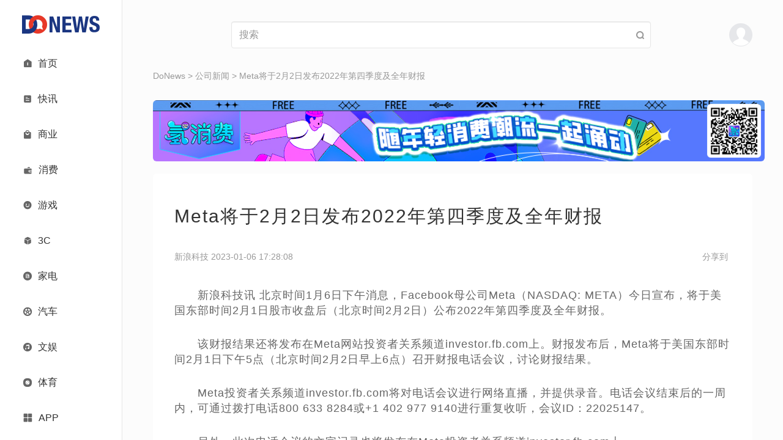

--- FILE ---
content_type: text/html; charset=UTF-8
request_url: https://www.donews.com/news/detail/4/3322879.html
body_size: 11583
content:
<!DOCTYPE html PUBLIC "-//W3C//DTD XHTML 1.0 Transitional//EN" "http://www.w3.org/TR/xhtml1/DTD/xhtml1-transitional.dtd">
<html xmlns="http://www.w3.org/1999/xhtml">
<head>
<meta http-equiv="Content-Type" content="text/html; charset=utf-8" />
<meta name=”renderer” content=”webkit” />
<meta name="keywords" content="Meta将于2月2日发布2022年第四季度及全年财报" />
<meta name="description" content="" />
<title>Meta将于2月2日发布2022年第四季度及全年财报- DoNews</title>
<meta name="viewport" content="width=device-width, initial-scale=1">
<meta property="og:title" content="Meta将于2月2日发布2022年第四季度及全年财报- DoNews" />
<meta property="og:url" content="https://www.donews.com/news/detail/4/3322879.html" />
<meta property="og:image" content="https://www.donews.com/static/image/logo-donews.jpg" />
<meta property="og:description" content="" />
<link rel="manifest" href="https://www.donews.com/manifest.json" />
<link rel="icon" href="https://www.donews.com/static/v3/images/small-logo.png">
<script src="https://www.donews.com/static/js/jquery_2.1.1.min.js"></script>
<script src="https://www.donews.com/static/v3/bootstrap/js/bootstrap.min.js"></script>
<link rel="stylesheet" href="https://www.donews.com/static/v3/bootstrap/css/bootstrap.min.css">
<link rel="stylesheet" href="https://www.donews.com/static/v3/icon-font/icon.css">
<link rel="stylesheet" href="https://www.donews.com/static/v3/icon-font/iconfont.css">
<link rel="stylesheet" href="https://www.donews.com/static/v3/css/custom0801.css">
<link rel="stylesheet" href="https://www.donews.com/static/v3/css/responsive0721.css">
<script src="https://g1.tagtic.cn/g.js"></script>
<link rel="stylesheet" href="https://www.donews.com/static/v3/css/general-content0308.css">
<link rel="stylesheet" href="https://www.donews.com/static/v3/css/poster_style.css">
</head>
<style></style>
<body>
<div class="container-fluid">
<div class="row">
<div class="col-lg-2 col-md-2 col-sm-2" style="border-right: 1px solid #e6e6e6;background: #FFFFFF;position: fixed;z-index:1001;">
<div class="side-bar">
<div class="logo-wrapper">
<a href="https://www.donews.com">
<img class="full-logo" src="https://img6.donews.com/static/v3/images/full-logo.png" alt="logo" />
</a>
<a href="https://www.donews.com">
<img class="small-logo" src="https://img6.donews.com/static/v3/images/small-logo.png" alt="logo" />
</a>
</div>
<div class="navigation">
<a class="item " href="https://www.donews.com">
<span class="left icon iconfont  iconshouye"></span>
<div class="right ">首页</div>
</a>
<a class="item " href="https://www.donews.com/newsflash/index">
<span class="left icon iconfont  iconzixun"></span>
<div class="right ">快讯</div>
</a>
<a class="item " href="https://www.donews.com/company/index">
<span class="left icon iconfont  iconshangye"></span>
<div class="right ">商业</div>
</a>
<a class="item " href="https://www.donews.com/consumer/index">
<span class="left icon iconfont ">
<img src="https://www.donews.com/static/v3/icon-font/consumer.svg" width="15">
</span>
<div class="right ">消费</div>
</a>
<a class="item " href="https://www.donews.com/ent/index">
<span class="left icon iconfont  iconkaixin"></span>
<div class="right ">游戏</div>
</a>
<a class="item " href="https://www.donews.com/digital/index">
<span class="left icon iconfont  iconchanpin"></span>
<div class="right ">3C</div>
</a>
<a class="item " href="https://www.donews.com/digitalhome/index">
<span class="left icon iconfont  iconbaocun"></span>
<div class="right ">家电</div>
</a>
<a class="item " href="https://www.donews.com/automobile/index">
<span class="left icon iconfont  iconlunziguanli"></span>
<div class="right ">汽车</div>
</a>
<a class="item " href="https://www.donews.com/recreation/index">
<span class="left icon iconfont  iconyinleyule"></span>
<div class="right ">文娱</div>
</a>
<a class="item " href="https://www.donews.com/sport/index">
<span class="left icon iconfont ">
<img src="https://www.donews.com/static/v3/icon-font/sport.svg" width="14">
</span>
<div class="right ">体育</div>
</a>
<a class="item " href="https://www.donews.com/idonews/index">
<span class="left icon iconfont  iconzhuanlan"></span>
<div class="right ">专栏</div>
</a>
<a class="item " href="https://www.donews.com/live/index">
<span class="left icon iconfont  iconzhibodianji"></span>
<div class="right ">直播</div>
</a>
<a class="item " href="https://www.donews.com/special/index">
<span class="left icon iconfont  iconzixun1"></span>
<div class="right ">专题</div>
</a>
</div>
<div class="navigation" style="overflow-y: visible;overflow-x: visible;">
<a class="item app-item">
<span class="left icon iconfont iconqiehuanyingyong"></span>
<div class="right">APP</div>
<div class="menu-app">
<img src="https://www.donews.com/static/v2/images/code.png">
</div>
</a>
</div>
</div>
</div>
<div class="col-lg-10 col-md-10 col-sm-10" style="height: 100vh;left: 200px; overflow-x: hidden; overflow-y: auto; position: relative" id="contentMain">
<div class="content-wrapper">
<div class="search-header">
<div>
<a href="https://www.donews.com">
<img class="logo" src="https://img6.donews.com/static/v3/images/full-logo.png" alt="logo" />
</a>
</div>
<div class="search-wrapper">
<form id="search_news_form" action="https://www.donews.com/search/search_word.html" style="width: 100%;margin-block-end: 0;">
<input name="keyword" placeholder="搜索" value="" type="text" class="form-control"/>
</form>
<span class="icon iconfont iconsousuo" id="seach-icon" style="position: absolute;right: 10px;"></span>
</div>
<div class="user-menu-wrapper">
<span class="abcde">
</span>
</div>
<button class="navbar-toggle" type="button" data-toggle="collapse" data-target=".js-navbar-collapse">
<span class="iconfont icon iconhanbao menu"></span>
</button>
</div>
<div class="collapse navbar-collapse js-navbar-collapse" style="position: absolute; background-color: #FFFFFF; z-index: 999">
<ul class="nav navbar-nav">
<div class="menu-list">
<div class="menu-list-top">
<img class="user" src="https://img6.donews.com/static/v3/images/user-avatar.png" alt="user" onclick="showLoginModal()" />
<div class="tabs">
</div>
</div>
<div class="menu-row">
<a class="item " href="https://www.donews.com">
<span class="left icon iconfont  iconshouye"></span>
<div class="right ">首页</div>
</a>
<a class="item " href="https://www.donews.com/newsflash/index">
<span class="left icon iconfont  iconzixun"></span>
<div class="right ">快讯</div>
</a>
<a class="item " href="https://www.donews.com/company/index">
<span class="left icon iconfont  iconshangye"></span>
<div class="right ">商业</div>
</a>
<a class="item " href="https://www.donews.com/consumer/index">
<span class="left icon iconfont ">
<img src="https://www.donews.com/static/v3/icon-font/consumer.svg" width="15">
</span>
<div class="right ">消费</div>
</a>
<a class="item " href="https://www.donews.com/ent/index">
<span class="left icon iconfont  iconkaixin"></span>
<div class="right ">游戏</div>
</a>
<a class="item " href="https://www.donews.com/digital/index">
<span class="left icon iconfont  iconchanpin"></span>
<div class="right ">3C</div>
</a>
<a class="item " href="https://www.donews.com/digitalhome/index">
<span class="left icon iconfont  iconbaocun"></span>
<div class="right ">家电</div>
</a>
<a class="item " href="https://www.donews.com/automobile/index">
<span class="left icon iconfont  iconlunziguanli"></span>
<div class="right ">汽车</div>
</a>
<a class="item " href="https://www.donews.com/recreation/index">
<span class="left icon iconfont  iconyinleyule"></span>
<div class="right ">文娱</div>
</a>
<a class="item " href="https://www.donews.com/sport/index">
<span class="left icon iconfont ">
<img src="https://www.donews.com/static/v3/icon-font/sport.svg" width="14">
</span>
<div class="right ">体育</div>
</a>
<a class="item " href="https://www.donews.com/idonews/index">
<span class="left icon iconfont  iconzhuanlan"></span>
<div class="right ">专栏</div>
</a>
<a class="item " href="https://www.donews.com/live/index">
<span class="left icon iconfont  iconzhibodianji"></span>
<div class="right ">直播</div>
</a>
<a class="item " href="https://www.donews.com/special/index">
<span class="left icon iconfont  iconzixun1"></span>
<div class="right ">专题</div>
</a>
<a class="item last-item" href="https://www.donews.com/app.html">
<span class="left icon iconfont iconqiehuanyingyong"></span>
<div class="right">APP</div>
</a>
</div>
</div>
</ul>
</div>
<script>$('#seach-icon').click(function(){var keyword =$("#search_news_form input[name='keyword']").val()
window.open('https://www.donews.com/search/search_word.html?keyword='+keyword);})
</script> <div class="crumbs">
<a href="https://www.donews.com">DoNews</a> >
公司新闻 >
<a href="https://www.donews.com/news/detail/4/3322879.html">Meta将于2月2日发布2022年第四季度及全年财报</a>
</div>
<div class="guanggao" style="padding-bottom: 20px;">
<div id="carousel-banner" class="carousel slide carousel-vertical" data-ride="carousel" data-interval="3000">
<div class="carousel-inner">
<div class="item active">
<a target="_blank">
<img src="https://img6.donews.com/img/2023/03/08/img_pic_571678243954.png">
</a>
</div>
<div class="item">
<a target="_blank">
<img src="https://img6.donews.com/img/2025/04/07/img_pic_73167824404612.png">
</a>
</div>
<div class="item">
<a target="_blank">
<img src="https://img6.donews.com/img/2025/04/07/img_pic_93167824404012.png">
</a>
</div>
<div class="item">
<a target="_blank">
<img src="https://img6.donews.com/img/2023/03/21/img_pic_931679381346.jpg">
</a>
</div>
<div class="item">
<a target="_blank">
<img src="https://img6.donews.com/img/2024/08/05/img_pic_341722839675.gif">
</a>
</div>
</div>
</div>
</div>
<div class="general-content-wrapper">
<div class="general-content-title">Meta将于2月2日发布2022年第四季度及全年财报</div>
<div class="general-content-info">
<div class="display-flex">
<div class="general-info-left">新浪科技 2023-01-06 17:28:08</div>
<div class="display-flex general-info-right">
<div class="display-flex">
</div>
<div class="bdsharebuttonbox display-flex general-info-share hidden-xs bdshare-button-style0-16" id="">
<span>分享到</span>
<a href="#" class="bds_weixin" data-cmd="weixin" title="分享到微信" onclick="generatePostcard()"></a>
<a href="#" class="bds_sqq" data-cmd="sqq" title="分享到QQ" onclick="generatePostcard()"></a>
</div>
</div>
</div>
</div>
<div class="general-article" id="content">
<p>　　新浪科技讯 北京时间1月6日下午消息，Facebook母公司Meta（NASDAQ: META）今日宣布，将于美国东部时间2月1日股市收盘后（北京时间2月2日）公布2022年第四季度及全年财报。</p>
<p>　　该财报结果还将发布在Meta网站投资者关系频道investor.fb.com上。财报发布后，Meta将于美国东部时间2月1日下午5点（北京时间2月2日早上6点）召开财报电话会议，讨论财报结果。</p>
<p>　　Meta投资者关系频道investor.fb.com将对电话会议进行网络直播，并提供录音。电话会议结束后的一周内，可通过拨打电话800 633 8284或+1 402 977 9140进行重复收听，会议ID：22025147。</p>
<p>　　另外，此次电话会议的文字记录也将发布在Meta投资者关系频道investor.fb.com上。</p><p><b>本文转载自新浪科技。本站转载此文目的在于传递更多信息，并不代表赞同其观点和对其真实性负责。如涉及作品内容、版权和其它问题，请在30日内与本网联系，我们将在第一时间删除内容，本网站对此声明具有最终解释权。</b><p> </div>
</div>
<div class="tags" style="margin: 30px 0;">
<?//= _STATIC ?>
</div>
<div class="info-section-wrapper">
<div class="header">
<span class="title">最新文章</span>
</div>
<div class="list-wrapper">
<div class="normal-item col-lg-4 col-md-4 col-sm-6 
                                col-xs-12">
<a href="https://www.donews.com/news/detail/1/6375690.html" target="_blank">
<div class="recommend-image-cover">
<img class="recommend-image" src="https://img6.donews.com/img/2022/11/25/img_pic_1669356773.webp?x-oss-process=image/resize,w_1000/format,jpg" alt="消息称理想汽车基座模型负责人陈伟将离职，詹锟接棒">
</div>
<div class="content">
<div class="type">
<span class="icon iconfont iconchanpin"></span>
<span style="margin-left: 1px">商业</span>
</div>
<span class="title">
消息称理想汽车基座模型负责人陈伟将离职，詹锟接棒 </span>
<span class="desc">
理想汽车架构调整，詹锟接手VLA研发，陈伟即将离职。陈伟曾推动大模型上车及AI眼镜量产，詹锟为智驾老将，主导技术迭代。 </span>
<div class="news-info">
<div>
<span class="icon iconfont icontouxiang"></span>
<span style="margin-left: 5px">杨亮</span>
</div>
<span>7小时前</span>
</div>
</div>
</a>
</div>
<div class="normal-item col-lg-4 col-md-4 col-sm-6 
                                col-xs-12">
<a href="https://www.donews.com/news/detail/1/6375569.html" target="_blank">
<div class="recommend-image-cover">
<img class="recommend-image" src="https://img6.donews.com/img/2023/04/21/img_pic_1682045640.jpg?x-oss-process=image/resize,w_1000" alt="波音 2025 年交付600架飞机，新增订单数七年来首次超越空客">
</div>
<div class="content">
<div class="type">
<span class="icon iconfont iconchanpin"></span>
<span style="margin-left: 1px">商业</span>
</div>
<span class="title">
波音 2025 年交付600架飞机，新增订单数七年来首次超越空客 </span>
<span class="desc">
波音2025年交付600架飞机，创七年新高，净订单1173架超空客，显示复苏态势。 </span>
<div class="news-info">
<div>
<span class="icon iconfont icontouxiang"></span>
<span style="margin-left: 5px">杨亮</span>
</div>
<span>8小时前</span>
</div>
</div>
</a>
</div>
<div class="normal-item col-lg-4 col-md-4 col-sm-6 
                                 col-xs-6">
<a href="https://www.donews.com/news/detail/1/6375536.html" target="_blank">
<div class="recommend-image-cover">
<img class="recommend-image" src="https://img6.donews.com/img/2026/01/14/img_pic_1768394001.jpg" alt="HCLTech 2026财年第三季度营收环比增长4.2%">
</div>
<div class="content">
<div class="type">
<span class="icon iconfont iconchanpin"></span>
<span style="margin-left: 1px">商业</span>
</div>
<span class="title">
HCLTech 2026财年第三季度营收环比增长4.2% </span>
<span class="desc">
HCLTech 2025年Q4收入达38亿美元，固定汇率下收入同比增长4.8%，软件与AI业务增长显著，上调全年收入预期至4.0%-4.5%。 </span>
<div class="news-info">
<div>
<span class="icon iconfont icontouxiang"></span>
<span style="margin-left: 5px">杨亮</span>
</div>
<span>8小时前</span>
</div>
</div>
</a>
</div>
<div class="normal-item col-lg-4 col-md-4 col-sm-6 
                                 col-xs-6 hidden-xs">
<a href="https://www.donews.com/news/detail/1/6375464.html" target="_blank">
<div class="recommend-image-cover">
<img class="recommend-image" src="https://img6.donews.com/img/2023/06/08/img_pic_1686182264.jpg?x-oss-process=image/resize,w_1000" alt="追觅创始人俞浩：今天将推出对标携程产品，打破垄断">
</div>
<div class="content">
<div class="type">
<span class="icon iconfont iconchanpin"></span>
<span style="margin-left: 1px">商业</span>
</div>
<span class="title">
追觅创始人俞浩：今天将推出对标携程产品，打破垄断 </span>
<span class="desc">
追觅推出对标携程的新产品，旨在打破其市场垄断，恰逢市场监管总局对携程涉嫌垄断行为立案调查。 </span>
<div class="news-info">
<div>
<span class="icon iconfont icontouxiang"></span>
<span style="margin-left: 5px">杨亮</span>
</div>
<span>9小时前</span>
</div>
</div>
</a>
</div>
<div class="normal-item col-lg-4 col-md-4 col-sm-6 
                                 col-xs-6 hidden-xs hidden-sm">
<a href="https://www.donews.com/news/detail/1/6375391.html" target="_blank">
<div class="recommend-image-cover">
<img class="recommend-image" src="https://img6.donews.com/img/2026/01/14/img_pic_1768388970.webp?x-oss-process=image/format,jpg" alt="生生医药冷链冲刺港股：9个月营收5.4亿利润1亿">
</div>
<div class="content">
<div class="type">
<span class="icon iconfont iconchanpin"></span>
<span style="margin-left: 1px">商业</span>
</div>
<span class="title">
生生医药冷链冲刺港股：9个月营收5.4亿利润1亿 </span>
<span class="desc">
生生医药冷链拟港交所上市，2025年前9个月营收5.38亿元，同比增长10.9%，经调整净利1.18亿元，盈利能力持续提升。 </span>
<div class="news-info">
<div>
<span class="icon iconfont icontouxiang"></span>
<span style="margin-left: 5px">杨亮</span>
</div>
<span>10小时前</span>
</div>
</div>
</a>
</div>
<div class="normal-item col-lg-4 col-md-4 col-sm-6 
                                 col-xs-6 hidden-xs hidden-sm">
<a href="https://www.donews.com/news/detail/1/6375376.html" target="_blank">
<div class="recommend-image-cover">
<img class="recommend-image" src="https://img6.donews.com/img/2026/01/14/img_pic_1768388564.png" alt="工业机器人企业翼菲智能冲刺港股：前9个月营收1.8亿">
</div>
<div class="content">
<div class="type">
<span class="icon iconfont iconchanpin"></span>
<span style="margin-left: 1px">商业</span>
</div>
<span class="title">
工业机器人企业翼菲智能冲刺港股：前9个月营收1.8亿 </span>
<span class="desc">
翼菲智能拟港交所上市，2022至2024年营收增长但持续亏损，2025年前9个月亏损扩大。 </span>
<div class="news-info">
<div>
<span class="icon iconfont icontouxiang"></span>
<span style="margin-left: 5px">杨亮</span>
</div>
<span>10小时前</span>
</div>
</div>
</a>
</div>
<div class="normal-item col-lg-4 col-md-4 col-sm-6 
                                 col-xs-6 hidden-xs hidden-sm hidden-max">
<a href="https://www.donews.com/news/detail/5/6375374.html" target="_blank">
<div class="recommend-image-cover">
<img class="recommend-image" src="https://img6.donews.com/img/2026/01/14/img_pic_661768388477.png" alt="小米17Ultra徕卡版拍照大不同？变焦环太难用？">
</div>
<div class="content">
<div class="type">
<span class="icon iconfont iconchanpin"></span>
<span style="margin-left: 1px">3C</span>
</div>
<span class="title">
小米17Ultra徕卡版拍照大不同？变焦环太难用？ </span>
<span class="desc">
小米17Ultra徕卡版拍照大不同？变焦环太难用？ </span>
<div class="news-info">
<div>
<span class="icon iconfont icontouxiang"></span>
<span style="margin-left: 5px">陈红</span>
</div>
<span>10小时前</span>
</div>
</div>
</a>
</div>
<div class="normal-item col-lg-4 col-md-4 col-sm-6 
                                 col-xs-6 hidden-xs hidden-sm hidden-max">
<a href="https://www.donews.com/news/detail/1/6375371.html" target="_blank">
<div class="recommend-image-cover">
<img class="recommend-image" src="https://img6.donews.com/img/2026/01/14/img_pic_1768388424.webp?x-oss-process=image/format,jpg" alt="汉得信息冲刺港股：9个月营收24亿，净利1.5亿">
</div>
<div class="content">
<div class="type">
<span class="icon iconfont iconchanpin"></span>
<span style="margin-left: 1px">商业</span>
</div>
<span class="title">
汉得信息冲刺港股：9个月营收24亿，净利1.5亿 </span>
<span class="desc">
汉得信息拟港交所上市，2024年营收32.35亿元，毛利率32.7%，2025年前9月净利1.45亿，同比增长7%。 </span>
<div class="news-info">
<div>
<span class="icon iconfont icontouxiang"></span>
<span style="margin-left: 5px">杨亮</span>
</div>
<span>10小时前</span>
</div>
</div>
</a>
</div>
</div>
</div>
</div>
<div class="dialog-pic-wrapper">
<div class="dialog-pic">
<div class="dialog-pic-header">
<a href="javascript:;" onclick="closePostcard()" class="dialog-pic-close">
<svg t="1729739525278" class="icon" viewBox="0 0 1024 1024" version="1.1" xmlns="http://www.w3.org/2000/svg" p-id="3700" width="12" height="12">
<path d="M570.88 512L925.44 157.44a41.6 41.6 0 0 0-58.88-58.88L512 453.12 157.44 98.56a41.6 41.6 0 0 0-58.88 58.88L453.12 512 98.56 866.56a41.6 41.6 0 0 0 0 58.88 41.6 41.6 0 0 0 58.88 0L512 570.88l354.56 354.56a41.6 41.6 0 0 0 58.88 0 41.6 41.6 0 0 0 0-58.88z" p-id="3701" fill="#8a8a8a"></path>
</svg>
</a>
</div>
<div class="dialog-pic-body" id="imglists">
</div>
</div>
<img src="" alt="">
</div>
<div class="dialog-pic-modal">
</div>
<input type="hidden" id="posterImgStr" value=""/>
<div style="position: fixed; left: -10000px; z-index: -100000">
</div>
<div class="bottom-wrapper">
<div class="content-wrapper">
<div class="row bottom-top-row">
<div class="col-lg-8 col-md-7 col-sm-6 col-xs-8">
<div class="bottom-big-font bottom-font-margin">
<span><a href="https://www.donews.com/commom/aboutus">关于我们</a></span>|
<span><a href="https://www.donews.com/commom/agree">电子协议</a></span>|
<span><a href="https://www.donews.com/commom/contact">合作联系</a></span>|
<span class="beianhaonew"><a href="https://beian.miit.gov.cn" target="_black">蜀ICP备2024059877号-1</a></span>
</div>
</div>
<div class="col-lg-4 col-md-5 col-sm-6 col-xs-4" style="width: auto;float: none;">
<div class="bottom-right-icon text-right hidden-xs">
<a href="#" class="searchBtn" onclick="showSearchModal()"><img src="https://www.donews.com/static/v3/images/search.png"></a>
<a href="https://weibo.com/donewsoffice?is_hot=1" target="_blank"><img src="https://www.donews.com/static/v3/images/weibo.png"></a>
<a href="#" class="bottom-right-weixin-hover-img">
<span></span>
<img src="https://www.donews.com/static/v3/images/weixin.png">
</a>
<a href="https://rss.donews.com" target="_blank"><img src="https://www.donews.com/static/v3/images/rss.png"></a>
</div>
<div class="website-info" id="websiteInfo">
<span>网站信息</span>
<img class="rotate-img" src="https://www.donews.com/static/v3/images/icon-img/arrow-down.png">
</div>
</div>
</div>
</div>
<div class="bottom-line"></div>
<div class="bottom-bot-row bottom-bot-none" id="bottomBot">
<div class="content-wrapper">
<div class="row">
<div class="col-lg-8 col-md-8 col-sm-12 col-xs-12">
<div class="bottom-font-small hidden-xs">
Copyright © DoNews 2000-2026 All Rights Reserved<br>
<a href="http://beian.miit.gov.cn" target="_blank" style="color: #666666">蜀ICP备2024059877号-1</a>
<br>
联系地址：北京市海淀区宝盛东路兴华绿色产业楼3层307室（东升地区）<br>
邮箱：jubao@infinities.com.cn<br>
网上有害信息举报专区: www.12377.cn
</div>
<div class="bottom-font-small visible-xs-block">
Copyright © DoNews 2000-2026 All Rights Reserved<br>
<a href="https://beian.miit.gov.cn" target="_blank" style="color: #666666">蜀ICP备2024059877号-1</a><br>
</div>
<div class="bottom-font-small bottom-bei">
<a target="_blank" href="http://www.beian.gov.cn/portal/registerSystemInfo?recordcode=11010802023059">
<img src="https://www.donews.com/static/v2/images/beianbgs.png" alt="">
<span style="color:#666666;">京公网安备11010802023059号</span>
</a>
</div>
</div>
<div class="col-lg-4 col-md-4 hidden-sm hidden-xs">
</div>
</div>
</div>
</div>
</div>
</div>
</div>
</div>
<div class="modal-bg" id="loginModal" style="display: none">
<div class="modal-container">
<img src="https://www.donews.com/static/v3/images/modal-cancel.png" onclick="closes()" class="modal-cancel">
<div class="modal-logo">
<img src="https://img6.donews.com/static/v3/images/full-logo.png">
</div>
<div class="modal-input-container">
<input type="tel" name="tel" maxlength="11" placeholder="请输入11位手机号码" class="modal-input">
</div>
<input type="hidden" id="rid" value="" name="rid">
<div class="modal-input-container" id="codeInput">
<input type="text" name="verificationCode" placeholder="请输入验证码" class="modal-input">
<span class="modal-get-code" id="TencentCaptcha" data-appid="2017888813" data-cbfn="callbackName" data-biz-state="data-biz-state">获取验证码</span>
<span class="hidden" id="sendSmsBtn">获取验证码</span>
</div>
<div class="modal-input-container" id="pwdInput" style="display: none">
<input type="password" name="password" placeholder="请输入密码" class="modal-input">
</div>
<div class="personal-btn modal-btn" onclick="closeLoginModal()">登录</div>
<div class="change-login-type modal-red-font" id="pwdLogin">
<span onclick="pwdLoginBtn()">密码登录 ></span>
</div>
<div class="change-login-type modal-red-font" id="codeLogin" style="display: none">
<span onclick="codeLoginBtn()">验证码登录 ></span>
</div>
<div class="modal-read-tip">
登录即代表您已阅读同意<a href="https://www.donews.com/commom/aboutus"><span class="modal-red-font">用户协议</span></a>和<a href="https://www.donews.com/commom/aboutus"><span class="modal-red-font">隐私协议</span></a>
</div>
</div>
</div>
<?//= _STATIC ?>
<script type='text/javascript' src="https://www.donews.com/static/v2/js/loadMore.js"></script>
<script src="https://www.donews.com/static/v2/js/jquery.cookie.min.js"></script>
<script src="https://turing.captcha.qcloud.com/TCaptcha.js"></script>
<script>window.callbackName =function (res) {if (res.ret ===0) {const tel =$("input[name='tel']").val();if (!tel){alert('请输入手机号')
return
}
$("#rid").val(res.ticket);$.ajax({type:"post",url:"https://www.donews.com/login/fverify",data:{msg:res},success:function (data){if(data ==1){getCode();}
}
})
}
}
function getCode () {$("#TencentCaptcha").addClass('hidden')
 const tel =$("input[name='tel']").val();var rid =$("input[name='rid']").val();if (!tel){alert('请输入手机号')
return false
}
if (rid ==""){alert('请进行图形验证')
return false
}
var ev =$("#sendSmsBtn");$(ev).removeClass('hidden')
let seconds =60
$(ev).text(seconds + 's').css('color','#999999')
const interval =setInterval(function() {if (seconds ===0) {$("#TencentCaptcha").removeClass('hidden')
 $(ev).addClass('hidden')
clearInterval(interval)
} else {seconds--
$(ev).text(seconds + 's').css('color','#999999')
}
},1000)
var ti =Math.random();$.ajax({type:"POST",url:"/login/getcode",data:{tel:tel,time:ti,rid:rid},datatype:"json",success:function(data){if (data ==='success'){alert('发送成功')
}else if(data =='count_error'){alert('您当前验证码接收条数超过限制，请于明日再次尝试。')
}else if(data =='code_error'){alert('您的图形验证失败，请于重新点击按钮验证。')
}else{alert('出现错误，请检查填写内容')
}
},error:function(){}
});}
</script>
<script>$(function() {$("#websiteInfo").on("click",function() {if ($(this).children("img").attr("class")) {$(this).children("img").removeClass("rotate-img")
$('#bottomBot').removeClass("bottom-bot-none")
$('#contentMain')[0].style.paddingBottom ='276px'
} else {$(this).children("img").addClass("rotate-img")
$('#bottomBot').addClass("bottom-bot-none")
$('#contentMain')[0].style.paddingBottom ='60px'
}
})
})
</script>
<script>var offset =0
var isDown =false
$(document).ready(function(){var sHeight =$('#contentMain')[0].scrollHeight
var wHeight =$(this).height();if (sHeight ===wHeight) {$('.bottom-wrapper').css('display','block')
}
var debouncedLoadMore =debounce(loadMoreBtn,300)
let scrollTime
let isDownTime =null
$('#contentMain').scroll(function() {var scrollTop =$(this).scrollTop();var scrollHeight =$(this)[0].scrollHeight
var windowHeight =$(this).height();if (scrollTop >offset) {isDown =true
} else {if (isDownTime) {clearInterval(isDownTime)
}
isDownTime =setTimeout(() =>{isDown =false
},300)
}
offset =scrollTop
if (scrollTop + windowHeight >scrollHeight - 61) {debouncedLoadMore()
return
}
if (scrollTime) {clearInterval(scrollTime)
}
scrollTime =setTimeout(() =>{if (!$("#websiteInfo").children("img").attr('class') &&$('.bottom-wrapper').attr('style') ==='display: block;') {$('#contentMain')[0].style.paddingBottom ='276px'
} else {$('#contentMain')[0].style.paddingBottom ='60px'
}
},300)
if ((scrollTop >(scrollHeight - windowHeight) / 2) &&isDown) {$('.bottom-wrapper').css('display','block')
} else {$('.bottom-wrapper').css('display','none')
}
});})
function debounce(func,wait) {var timer
return function () {var that =this
var args =arguments
timer &&clearTimeout(timer)
timer =setTimeout(function () {func.apply(that,args)
},wait)
}
}
</script>
<script>$(function() {$(".tab-item").on("click",function() {$(".tab-item").siblings().removeClass("active-item");$(this).addClass("active-item");$(".article-content-wrapper .article-content").eq($(this).index()).show().siblings().hide();})
})
</script>
<script>var a =$.cookie('user');var b =$.cookie('user_pic');var c ='&time='+Math.random();var d =Math.random();var loginType =0;if (b){console.log(b);$('.abcde').append('<img class="user" src="'+b+'" style="border-radius: 50%;" alt="user" />');$('.user-menu-wrapper').append('<div class="user-menu-list"><div class="user-menu"><div><a href="http://mp.donews.com">我的投稿</a></div>\n'+
'                                <div><a href="http://mp.donews.com/index.php/User/info.html">个人资料</a></div>\n'+
'                                <div><span onclick="delLogin()">注销</span></div></div></div>');}else {$('.abcde').append('<img class="user" src="https://img6.donews.com/static/v3/images/user-avatar.png"  alt="user"  onclick="showLoginModal()" />');}
function showLoginModal () {document.getElementById('loginModal').style.display ='block'
}
function closes() {document.getElementById('loginModal').style.display ='none'
}
function closeLoginModal () {var tel =$("input[name='tel']").val();var code =$("input[name='verificationCode']").val();var pass =$("input[name='password']").val();var rand =parseInt(Math.random()*10000 + 100);if ((loginType==0 &&code=='') ||(loginType==1 &&pass=='')){alert('请填写完整');return false;}
$.ajax({type:"POST",url:"/login/login",data:{tel:tel,pass:pass,code:code,keynum:rand},success:function(data){console.log(data);if (JSON.parse(data).code ===0){$.cookie('user',JSON.parse(data).data.user ,{expires:86400,path:'/',domain:'donews.com' });$.cookie('user_pic',JSON.parse(data).data.user_pic,{expires:86400,path:'/',domain:'donews.com' });alert('登录成功')
window.location.href="https://www.donews.com";}else {alert(JSON.parse(data).msg);}
},error:function(){}
});}
function delLogin() {$.removeCookie('user',{path:'/',domain:'donews.com' });$.removeCookie('user_pic',{path:'/',domain:'donews.com' });$.ajax({type:"GET",url:"/login/logout",data:{id:a,time:Math.random()},success:function(data){if (JSON.parse(data).code ===0){window.location.href="https://www.donews.com";}
},error:function(){}
});}
function pwdLoginBtn () {loginType =1;var code =$("input[name='verificationCode']").val("");document.getElementById('codeLogin').style.display ='block'
document.getElementById('pwdInput').style.display ='block'
document.getElementById('pwdLogin').style.display ='none'
document.getElementById('codeInput').style.display ='none'
}
function codeLoginBtn () {loginType =0;var pass =$("input[name='password']").val("");document.getElementById('codeLogin').style.display ='none'
document.getElementById('pwdInput').style.display ='none'
document.getElementById('pwdLogin').style.display ='block'
document.getElementById('codeInput').style.display ='block'
}
 function showSearchModal () {$.get("/news/searchContent",function(data) {$(".hot-search-item").html('');for(var i=0;i<data.tag_list.length;i++){var result=data.tag_list[i];var tagdiv ='<a href="https://www.donews.com/tag/'+result.id+'.html" target="__blank">'+
' '+result.word+'\n'+
'</a>';$(".hot-search-item").append(tagdiv);}
$("#remen-item").html('');for(var i=0;i<data.remen_list.length;i++){var remenresult=data.remen_list[i];var remendiv ='<div class="item"><a href="'+remenresult.url+'" target="__blank">'+
' '+remenresult.title+'\n'+
'</a></div>';$("#remen-item").append(remendiv);}
$("#new-item").html('');for(var i=0;i<data.new_list.length;i++){var newresult=data.new_list[i];var newdiv ='<div class="item"><a href="'+newresult.url+'" target="__blank">'+
' '+newresult.title+'\n'+
'</a></div>';$("#new-item").append(newdiv);}
$("#recommend-item").html('');for(var i=0;i<data.recommend_list.length;i++){var recommendresult=data.recommend_list[i];var recommenddiv ='<div class="item"><a href="'+recommendresult.url+'" target="__blank">'+
' '+recommendresult.title+'\n'+
'</a></div>';$("#recommend-item").append(recommenddiv);}
},"json")
document.getElementById('searchModel').style.display ='block'
}
function closeSearchModal () {document.getElementById('searchModel').style.display ='none'
}
</script>
<script></script>
<div class="search-wrapper-container" id="searchModel" style="display: none;">
<div class="search-content">
<div class="search-wrapper-top">
<a href="#" class="search-icon" id="seach-icons"><span class="icon iconfont iconsousuo"></span></a>
<form id="seach-icons-keyword" action="https://www.donews.com/search/search_word.html" style="width: 100%;margin-block-end: 0;">
<input type="text" placeholder="请输入关键词" class="form-control" name="keyword">
</form>
<a href="#" class="search-close" onclick="closeSearchModal()"><img src="https://www.donews.com/static/v3/images/close.png" alt=""></a>
</div>
<div class="hot-search">
<div class="title">#热门搜索</div>
<div class="hot-search-item">
</div>
</div>
<div class="search-bottom">
<div class="hotNews search-bottom-item">
<div class="item-title">热门文章</div>
<div class="newsItem" id="remen-item">
</div>
</div>
<div class="updateNews search-bottom-item">
<div class="item-title">最新文章</div>
<div class="newsItem" id="new-item">
</div>
</div>
<div class="recommandNews search-bottom-item">
<div class="item-title">推荐文章</div>
<div class="newsItem" id="recommend-item">
</div>
</div>
</div>
</div>
<script>$('#seach-icons').click(function(){var keyword =$("#seach-icons-keyword input[name='keyword']").val()
window.open('https://www.donews.com/search/search_word.html?keyword='+keyword);})
</script>
</div>
</body>
</html>
<script>var videoObj =document.getElementById("donewsvideo");if (videoObj){document.getElementById("donewsvideo").style.height=document.getElementById("donewsvideo").scrollWidth*0.5625+"px";window.onresize =function() {document.getElementById("donewsvideo").style.height =document.getElementById("donewsvideo").scrollWidth *0.5625 + "px";}
}
</script>
<script type="text/javascript">function loadMoreBtn() {console.log(111)
}
</script>
<script type="text/javascript">$().ready(function(){var id ='3322879';var colname ='公司新闻';var timeStamp ='1672997288';var type =1;if (colname =='专栏') {type =2;}
$.ajax({type:"post",url:"https://www.donews.com/news/readnum",data:{id:id,type:type,t:timeStamp},success:function (data){$("#read_count").text(data);}
})
});</script>
<script>window._bd_share_config={"common":{"bdSnsKey":{},"bdText":"","bdMini":"2","bdPic":"","bdStyle":"0","bdSize":"16"},"share":{}
};with(document)0[(getElementsByTagName('head')[0]||body).appendChild(createElement('script')).src='https://www.donews.com/static/api/js/share.js?v=89860593.js?cdnversion='+~(-new Date()/36e5)];</script>
<script>var _hmt =_hmt ||[];(function() {var hm =document.createElement("script");hm.src ="https://hm.baidu.com/hm.js?7d59aec813a782c631c32b1803b12e53";var s =document.getElementsByTagName("script")[0];s.parentNode.insertBefore(hm,s);})();</script>
<script src="https://res.wx.qq.com/open/js/jweixin-1.2.0.js"></script>
<script>var url=location.href;$.ajax({type :"get",url :"https://www.donews.com/jssdk.php?url="+url,dataType :"jsonp",jsonp:"callback",jsonpCallback:"success_jsonpCallback",success :function(data){wx.config({debug:false,appId:data.appId,timestamp:data.timestamp,nonceStr:data.nonceStr,signature:data.signature,jsApiList:['onMenuShareTimeline','onMenuShareAppMessage','onMenuShareQQ','onMenuShareWeibo','onMenuShareQZone'
]
});},});wx.ready(function () {var shareData ={title:'Meta将于2月2日发布2022年第四季度及全年财报',desc:'',link:url,imgUrl:'https://www.donews.com/static/image/logo-donews.jpg'
};wx.onMenuShareAppMessage(shareData);wx.onMenuShareTimeline(shareData);wx.onMenuShareQQ(shareData);wx.onMenuShareWeibo(shareData);wx.onMenuShareQZone(shareData);});wx.error(function (res) {});</script>


--- FILE ---
content_type: text/html; charset=UTF-8
request_url: https://www.donews.com/news/readnum
body_size: -211
content:
234667

--- FILE ---
content_type: text/css
request_url: https://www.donews.com/static/v3/css/general-content0308.css
body_size: 1535
content:
a,
a:hover {
  text-decoration: none;
}
.modal-bg {
  position: fixed;
  top: 0;
  left: 0;
  z-index: 999;
  width: 100%;
  height: 100%;
  background: rgba(0, 0, 0, 0.5);
}
.modal-bg .modal-container {
  width: 400px;
  background: #FFFFFF;
  box-shadow: 0 2px 18px 0 rgba(0, 0, 0, 0.1);
  border-radius: 8px;
  border: 1px solid #F4F4F4;
  position: absolute;
  top: 50%;
  left: 50%;
  transform: translate(-50%, -50%);
}
.modal-bg .modal-container .modal-cancel {
  position: absolute;
  top: 10px;
  right: 10px;
  width: 13px;
  cursor: pointer;
}
.modal-bg .modal-container .modal-logo {
  width: 111px;
  height: 26px;
  margin: 45px auto 50px;
}
.modal-bg .modal-container .modal-logo img {
  width: 100%;
}
.modal-bg .modal-container .modal-input-container {
  width: 315px;
  margin: 0 auto 20px;
  border-bottom: 1px solid #D8D8D8;
  display: flex;
  justify-content: space-between;
  align-items: center;
  position: relative;
}
.modal-bg .modal-container .modal-input-container .modal-input {
  border: none;
  color: #000000;
  width: 70%;
  height: 40px;
  outline: none;
}
.modal-bg .modal-container .modal-input-container input[type='tel'],
.modal-bg .modal-container .modal-input-container input[type='password'] {
  width: 100%;
}
.modal-bg .modal-container .modal-input-container .modal-get-code {
  color: #E73828;
  cursor: pointer;
  white-space: nowrap;
}
.modal-bg .modal-container .modal-input-container .modal-pwd-tip {
  position: absolute;
  bottom: -22px;
  left: 0;
  font-size: 12px;
  color: #E73828;
  line-height: 12px;
}
.modal-bg .modal-container .modal-red-font {
  color: #E73828;
}
.modal-bg .modal-container .modal-btn {
  margin: 50px auto 0;
  width: 216px;
  height: 42px;
  background: #E73828;
  border-radius: 6px;
  text-align: center;
  line-height: 42px;
  font-size: 18px;
  font-weight: 500;
  color: #FFFFFF;
  cursor: pointer;
}
@media (max-width: 1199px) {
  .alert {
    left: 100px !important;
    width: calc(100% - 100px) !important;
  }
}
@media (max-width: 979px) {
  .alert {
    left: 60px !important;
    width: calc(100% - 60px) !important;
  }
  .content-wrapper .info-section-wrapper .list-wrapper .recommend-image-cover {
    height: 25.65vw !important;
  }
  .content-wrapper .info-section-wrapper .list-wrapper .normal-item {
    margin-right: 0;
  }
  .content-wrapper .info-section-wrapper .list-wrapper .normal-item:nth-child(2n-1) {
    margin-right: 32px;
  }
}
@media (max-width: 767px) {
  .modal-bg .modal-container {
    max-width: 90%;
  }
  .modal-bg .modal-container .modal-input-container {
    max-width: 80%;
  }
  .alert {
    left: 0 !important;
    width: 100% !important;
  }
}
.form-control {
  border: 1px solid #e6e6e6 !important;
  color: #333333 !important;
  font-size: 16px !important;
}
.alert {
  position: fixed;
  top: 0;
  left: 200px;
  z-index: 9999;
  width: calc(100% - 200px);
  height: 100%;
  display: flex;
  align-items: center;
  justify-content: center;
}
.alert .content {
  display: flex;
  align-items: center;
  justify-content: center;
  background-color: rgba(0, 0, 0, 0.8);
  border-radius: 6px;
  margin-top: -150px;
}
.alert .content span {
  line-height: 45px;
  padding: 0 60px;
  color: #FFFFFF;
  font-size: 20px;
  text-align: center;
}
.content-wrapper .general-content-wrapper {
  background: #FFFFFF;
  padding: 50px 35px;
  border-radius: 6px;
}
.content-wrapper .general-content-wrapper .general-content-title {
  max-height: 80px;
  font-size: 30px;
  line-height: 40px;
  font-weight: 500;
  color: #333333;
  text-overflow: ellipsis;
  display: -webkit-box;
  -webkit-box-orient: vertical;
  overflow: hidden;
  -webkit-line-clamp: 2;
  letter-spacing: 2px;
}
.content-wrapper .general-content-wrapper .general-content-info {
  font-size: 14px;
  margin: 36px 0 41px 0;
  color: #999999;
}
.content-wrapper .general-content-wrapper .general-content-info .display-flex {
  display: flex;
  justify-content: space-between;
  align-items: center;
}
.content-wrapper .general-content-wrapper .general-content-info .general-info-share {
  text-align: right;
}
.content-wrapper .general-content-wrapper .general-content-info .general-info-share span {
  margin: 0 5px 0 40px;
}
.content-wrapper .general-content-wrapper .general-content-info .general-info-share img {
  width: 15px;
  margin-left: 5px;
}
.content-wrapper .general-content-wrapper .general-content-info .visible-xs-block {
  text-align: left;
  margin-top: 15px;
}
.content-wrapper .general-content-wrapper .general-img {
  width: 100%;
  transition: transform 0.2s;
}
.content-wrapper .general-content-wrapper .general-img:hover {
  transform: scale(1.05);
  transition-duration: 0.2s;
}
.content-wrapper .general-content-wrapper .general-article {
  margin-top: 5px;
  font-size: 18px;
  line-height: 25px;
  color: #666666;
  letter-spacing: 1px;
}
.content-wrapper .general-content-wrapper .general-article p {
  margin-bottom: 30px;
}
.content-wrapper .general-content-wrapper .general-article img {
  width: 100%;
}
.content-wrapper .general-content-wrapper .general-article img:hover {
  transform: scale(1.02);
  transition-duration: 0.2s;
}
.content-wrapper .general-content-wrapper .general-article div {
  padding-top: 30px;
}
.content-wrapper .info-section-wrapper {
  margin-bottom: 74px;
}
@media (max-width: 979px) {
  .content-wrapper .info-section-wrapper .list-wrapper .normal-item {
    width: calc((100% - 32px) / 2);
  }
  .content-wrapper .info-section-wrapper .list-wrapper .normal-item:nth-child(2) {
    margin: 0;
  }
  .content-wrapper .info-section-wrapper .list-wrapper .recommend-image {
    height: 25.65vw !important;
  }
}
@media (max-width: 767px) {
  .content-wrapper .general-content-wrapper {
    padding: 20px 15px 25px;
    margin: 0 -15px;
  }
  .content-wrapper .general-content-wrapper .general-content-title {
    max-height: 75px;
    font-size: 20px;
    line-height: 25px;
    text-overflow: ellipsis;
    display: -webkit-box;
    -webkit-box-orient: vertical;
    overflow: hidden;
    -webkit-line-clamp: 3;
  }
  .content-wrapper .general-content-wrapper .general-content-info {
    font-size: 14px;
    margin: 15px 0 20px 0;
  }
  .content-wrapper .general-content-wrapper .general-img:hover {
    transform: none;
  }
  .content-wrapper .general-content-wrapper .general-article {
    margin-top: 0;
    font-size: 17px;
    color: #333333;
  }
  .content-wrapper .general-content-wrapper .general-article p {
    margin-bottom: 25px;
  }
  .content-wrapper .general-content-wrapper .general-article div {
    padding-top: 20px;
  }
  .content-wrapper .info-section-wrapper {
    padding: 25px 0 0;
    margin-bottom: 60px;
  }
  .content-wrapper .info-section-wrapper .header .title {
    margin-bottom: 15px;
    font-size: 20px;
  }
  .content-wrapper .info-section-wrapper .list-wrapper .normal-item {
    width: 100%;
    margin: 0 0 15px 0;
  }
  .content-wrapper .info-section-wrapper .list-wrapper .recommend-image {
    height: 53vw !important;
  }
  .content-wrapper .info-section-wrapper .list-wrapper .normal-item:nth-child(2n-1) {
    margin-right: 0;
  }
  .content-wrapper .info-section-wrapper .list-wrapper .normal-item {
    margin-right: 0;
  }
  .content-wrapper .info-section-wrapper .list-wrapper .recommend-image-cover {
    height: 53vw !important;
  }
}
/*# sourceMappingURL=general-content.css.map */
/*# detail 广告 */
@media all and (transform-3d),(-webkit-transform-3d) {

  #carousel-banner{
    width: 1000px;
    margin: auto;
  }
  .carousel-inner > .item.active.right, .carousel-inner > .item.next {
    left: 0;
    -webkit-transform: translate3d(0,100%, 0);
    transform: translate3d(0,100%, 0);
  }

  .carousel-inner > .item.active.left, .carousel-inner > .item.prev {
    left: 0;
    -webkit-transform: translate3d(0,-100%, 0);
    transform: translate3d(0,-100%, 0);
  }
  .carousel-inner > .item > a{
    top :0px;
    cursor: pointer;
  }
  .carousel-inner > .item{
    width: 1000px;
    max-height: 100px;

  }
  .carousel-inner > .item > a > img{
    width: 1000px;
    max-height: 100px;
  }

}